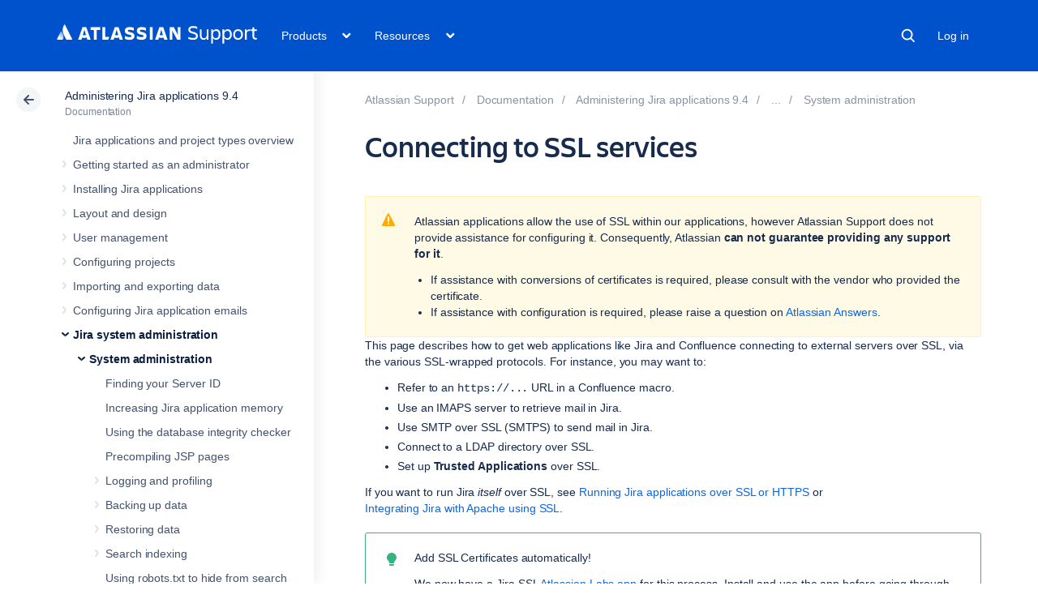

--- FILE ---
content_type: text/javascript;charset=UTF-8
request_url: https://confluence.atlassian.com/s/d41d8cd98f00b204e9800998ecf8427e-CDN/sqczjj/9111/1hjr1ir/10.1.17/_/download/batch/com.atlassian.applinks.applinks-plugin:lodash-amd/com.atlassian.applinks.applinks-plugin:lodash-amd.js
body_size: -108
content:
WRMCB=function(e){var c=console;if(c&&c.log&&c.error){c.log('Error running batched script.');c.error(e);}}
;
try {
/* module-key = 'com.atlassian.applinks.applinks-plugin:lodash-amd', location = 'applinks/internal/lib/lodash-amd-global.js' */
define('applinks/lib/lodash', function() {
        if (!window._) {
            throw "lodash not found";
        }
        return window._;
    });
}catch(e){WRMCB(e)};